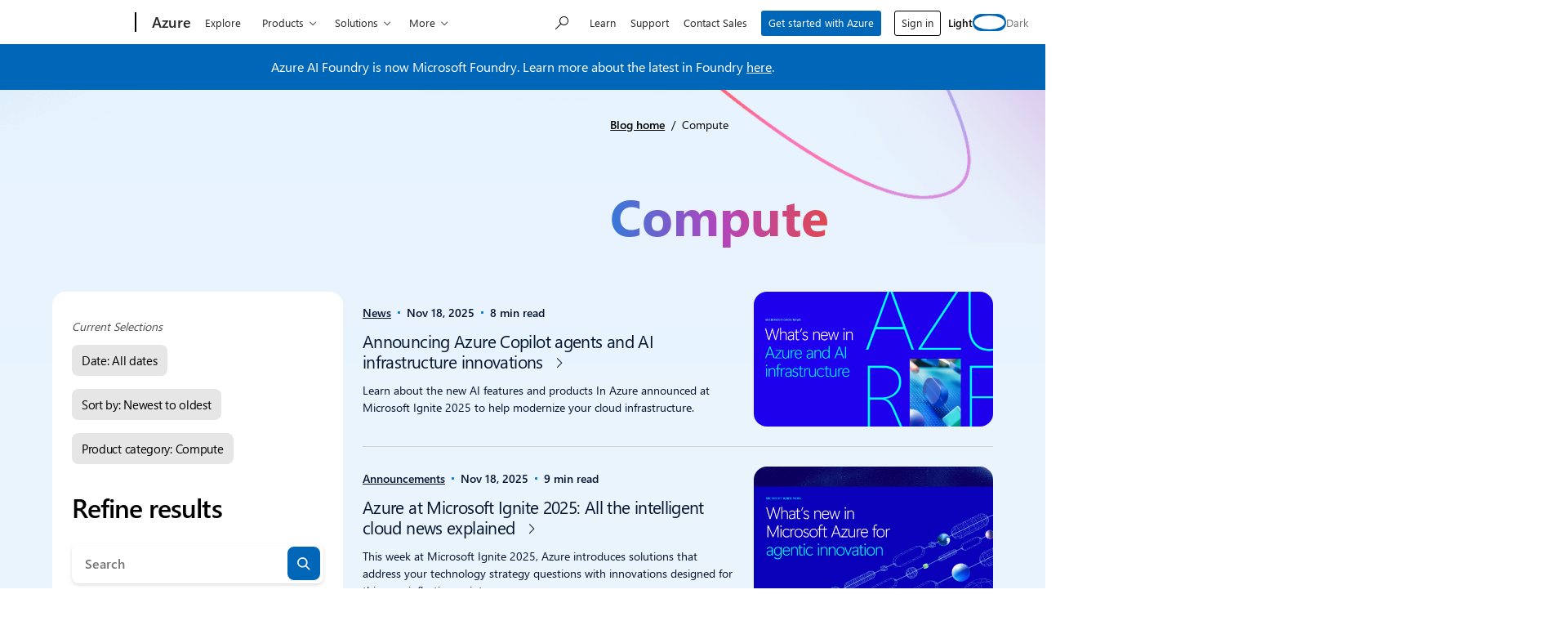

--- FILE ---
content_type: text/javascript
request_url: https://azure.microsoft.com/en-us/blog/wp-content/plugins/ms-faceted-search/dist/js/308.1c49be7aa0d19cf59a2e.chunk.js
body_size: 1119
content:
"use strict";(self.webpackChunkmicrosoft_faceted_search=self.webpackChunkmicrosoft_faceted_search||[]).push([[308],{308:function(e,t,n){var c=n(593);t.default=()=>{const e=document.getElementById("faceted-search-selected"),t=document.getElementById("current-selection-template");if(!e||!t)return;const{taxonomy:n,i18n:a}=window.cloudhubSearch,o=document.querySelector(".current-selections__clear"),r=()=>{const e=document.querySelectorAll('input[name="s"]');e.length&&e.forEach(e=>e.value="")},s=()=>{const e=document.getElementById("field-start-date"),t=document.getElementById("field-end-date"),n=document.getElementById("facet-date-range"),c=document.querySelector('input[name="date"][value="any"]');e&&(e.value=""),t&&(t.value=""),n&&(n.style.display="none"),c&&(c.checked=!0)};o&&o.addEventListener("click",()=>{(0,c.c)("SEARCH_PARAMS_UPDATED",{params:{},reset:"object"===typeof n&&"slug"in n&&!!n.slug});const e=document.getElementById("faceted-search-form");e&&e.reset(),r(),s()});document.addEventListener("SEARCH_COMPLETE",d=>{const{currentSelections:l}=d.detail;if(!l||!l.length)return;e.innerHTML="";const u=l.sort((e,t)=>e.default===t.default?0:e.default?-1:1),i="object"===typeof n&&"slug"in n?n.slug:"";if(u.forEach(({id:n,label:o,param:d,value:l,default:u})=>{const m=t.content.cloneNode(!0),f=m.querySelector("button");f&&(f.disabled=u||i===l||i&&"sort-by"===d&&"newest-oldest"===l,f.setAttribute("aria-label",`${a.removeFilter} ${o}`),f.setAttribute("data-bi-cn",o),f.innerText=o,f.addEventListener("click",()=>((e,t,n)=>{const a={...window.microsoftSearch.params},o=a[t];if("s"===t&&r(),"date"===t&&"date-custom-range"===e&&s(),Array.isArray(o)){const e=o.indexOf(n);o.splice(e,1)}else delete a[t];const d=document.querySelector(`input#${e}`);d&&d instanceof HTMLInputElement&&("checkbox"===d.type&&(d.checked=!1),d.closest(".custom-control").classList.remove("hidden")),(0,c.c)("SEARCH_PARAMS_UPDATED",{params:a})})(n,d,l))),e.appendChild(m)}),o){l.filter(e=>!e.default&&i!==e.value&&!(i&&"sort-by"===e.param&&"newest-oldest"===e.value)).length?o.removeAttribute("hidden"):o.setAttribute("hidden","")}},!1)}},593:function(e,t,n){n.d(t,{c:function(){return c}});const c=(e,t={},n=document)=>{if(!e)return!1;const c=new CustomEvent(e,{bubbles:!0,cancelable:!0,detail:t});return n.dispatchEvent(c)}}}]);